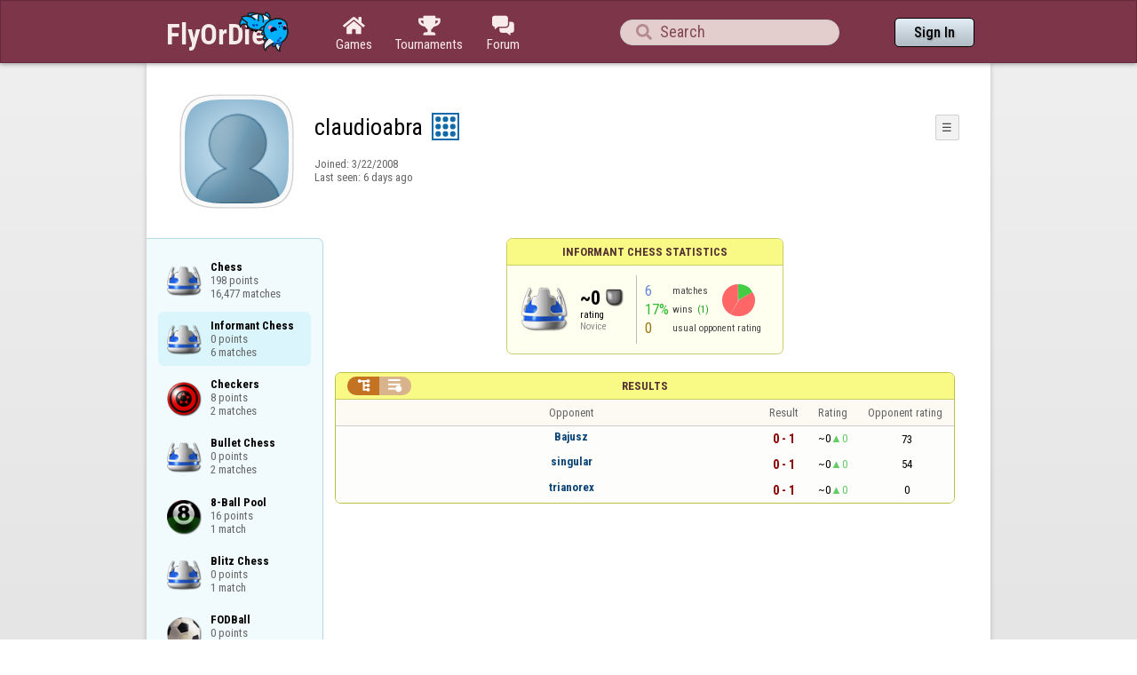

--- FILE ---
content_type: text/html;charset=UTF-8
request_url: https://www.flyordie.com/s/player/claudioabra/deferred-ChessInformant-NORMAL.js
body_size: 4091
content:
addEventListener("load",initPopupMenus=function(){var popupMenuButton=document.getElementsByClassName("popup-menu-button");var popupMenu=document.getElementsByClassName("popup-menu");for(var i=0;i<popupMenuButton.length;i++){(function(m,b){document.addEventListener("mousedown",function(evt){for(var el=evt.target;el;el=el.parentElement)if(el==m||el==b)return;m.classList.remove("popup-menu-open");});var ch=function(){if(m.classList.contains("popup-menu-open"))m.classList.remove("popup-menu-open");else
m.classList.add("popup-menu-open");};if(!b.contextMenuInited)if(b.classList.contains("pmb-rc"))b.addEventListener("contextmenu",function(evt){evt.preventDefault();console.log("asdf");ch();});else b.addEventListener("click",ch);b.contextMenuInited=1;})(popupMenu[i],popupMenuButton[i]);}});window.closePopupMenus=function(){var popupMenus=document.getElementsByClassName("popup-menu");for(var i=0;i<popupMenus.length;i++){var m=popupMenus[i];m.classList.remove("popup-menu-open");}};var tabOrder=["aboutTab","statTab","gameListTab"];
var currentTabName="statTab";if(currentTabName=="gameListTab")tabOrder=["aboutTab","gameListTab"];function switchTab(newTabName){if(newTabName==currentTabName)return;var prev=e(currentTabName);var next=e(newTabName);var dir=tabOrder.indexOf(newTabName)<tabOrder.indexOf(currentTabName)?"right":"left";slideOutTab(prev,dir);slideInTab(next,dir);currentTabName=newTabName;var tabCount=e("tabSwitcher-buttons").children.length;var activeTabMarker=e("atm");activeTabMarker.style.marginLeft=((100/tabCount)*tabOrder.indexOf(newTabName))+"%";
if(newTabName=="statTab")renderRatingHistory();}function slideOutTab(tab,dir){tab.style.transition="transform .3s ease";tab.classList.remove("tab-slideOut-left");tab.classList.remove("tab-slideOut-right");tab.classList.remove("tab-pos-reset");tab.classList.add("tab-slideOut-"+dir);tab.setAttribute("data-tabSlideOut",setTimeout(function(){tab.classList.add("tab-hidden");},350));}function slideInTab(tab,dir){tab.classList.remove("tab-hidden");tab.classList.add("tab-shown");tab.style.transition="transform 0s linear";
tab.classList.remove("tab-slideOut-"+dir);tab.classList.add("tab-slideOut-"+(dir=="left"?"right":"left"));setTimeout(function(){tab.style.opacity="1";tab.style.transition="transform .3s ease";setTimeout(function(){tab.classList.add("tab-pos-reset");},1);},1);if(tab.getAttribute("data-tabSlideOut"))clearTimeout(parseInt(tab.getAttribute("data-tabSlideOut")));}if(!document.getElementById("rpw"))slog("warning","Playerinfo content not loaded, but deferred part is executed (issue #3203). document.readyState="+document.readyState);
var newGameLink,setGleClickListener;var newStatID;function initDPI(){document.getElementById("rpw").innerHTML="<div class=\"f T resultsPanel v\"><div class=t><div class=\"W e O r-i-mouseArea resultsCaption\"><div onclick=\"switchResultsView()\" onmousedown=\"event.preventDefault()\" class=\"F w resultsCaptionText\">Results</div><div class=\"F L pt P\"><div class=\"Fi Vm\"><div style=\"padding:0px 1.0em 0px 1.0em;\" class=\"W b vm\"><div class=\"f T r-i h\"><div class=\"gf gf r-oi H\"></div><div class=\"gf gf r-ti r-i-inactive H\"></div></div></div></div></div></div></div><div class=\"F t\"><div class=e><table class=\"f d o-t\"><thead><tr><td class=Vm><div class=\"W b c vm\"></div></td><style>@media screen and (max-width: 699.98px) { .hi-w700lt {display:none !important}}</style><td class=\"Vm hi-w700lt\"><div class=\"W b l vm\"></div></td><td style=\"width:100.0%;\" class=Vm><div class=\"W b c vm\">Opponent</div></td><td class=Vm><div class=\"W b c vm\">Result</div></td><td class=Vm><div class=\"W b c vm\">Rating</div></td><td class=\"Vm hi-w700lt orc\"><div class=\"W b c vm\">Opponent rating</div></td></tr></thead><tr class=o-t><td class=Vm><div class=\"W b C vm\"><div class=\"Fi\"></div></div></td><td class=\"Vm hi-w700lt\"><div class=\"W b L vm\"><div class=\"Fi\"></div></div></td><td style=\"width:100.0%;\"><div class=\"f T v\"><div class=t><div class=\"W e Vm o-nc\"><div class=\"W b C vm\"><a data-tr=\"RESULT-PLAYER\" href=\"/players/Bajusz/ChessInformant\" class=\"Fi el o-n\">Bajusz</a></div></div></div><div class=t><style>@media screen and (min-width: 700px) { .hi-w700gte {display:none !important}}</style><div class=\"W e Vm hi-w700gte opponent-rating\"><div class=\"W b c vm\">(73)</div></div></div></div></td><td class=Vm><div class=\"W b C vm\"><div class=\"Fi\"><div class=\"f T\"><div class=\"f e vm\"><div class=\"c s-l\">0 - 1</div></div></div></div></div></td><td class=Vm><div class=\"W b vm\"><div class=\"F T mC h\"><div class=\"w H\">~0</div><div class=\"w r-u H\">0</div></div></div></td><td class=\"Vm hi-w700lt orc\"><div class=\"W b c vm\">73</div></td></tr><tr class=o-t><td class=Vm><div class=\"W b C vm\"><div class=\"Fi\"></div></div></td><td class=\"Vm hi-w700lt\"><div class=\"W b L vm\"><div class=\"Fi\"></div></div></td><td style=\"width:100.0%;\"><div class=\"f T v\"><div class=t><div class=\"W e Vm o-nc\"><div class=\"W b C vm\"><a data-tr=\"RESULT-PLAYER\" href=\"/players/singular/ChessInformant\" class=\"Fi el o-n\">singular</a></div></div></div><div class=t><div class=\"W e Vm hi-w700gte opponent-rating\"><div class=\"W b c vm\">(54)</div></div></div></div></td><td class=Vm><div class=\"W b C vm\"><div class=\"Fi\"><div class=\"f T\"><div class=\"f e vm\"><div class=\"c s-l\">0 - 1</div></div></div></div></div></td><td class=Vm><div class=\"W b vm\"><div class=\"F T mC h\"><div class=\"w H\">~0</div><div class=\"w r-u H\">0</div></div></div></td><td class=\"Vm hi-w700lt orc\"><div class=\"W b c vm\">54</div></td></tr><tr class=o-t><td class=Vm><div class=\"W b C vm\"><div class=\"Fi\"></div></div></td><td class=\"Vm hi-w700lt\"><div class=\"W b L vm\"><div class=\"Fi\"></div></div></td><td style=\"width:100.0%;\"><div class=\"f T v\"><div class=t><div class=\"W e Vm o-nc\"><div class=\"W b C vm\"><a data-tr=\"RESULT-PLAYER\" href=\"/players/trianorex/ChessInformant\" class=\"Fi el o-n\">trianorex</a></div></div></div><div class=t><div class=\"W e Vm hi-w700gte opponent-rating\"><div class=\"W b c vm\">(0)</div></div></div></div></td><td class=Vm><div class=\"W b C vm\"><div class=\"Fi\"><div class=\"f T\"><div class=\"f e vm\"><div class=\"c s-l\">0 - 1</div></div></div></div></div></td><td class=Vm><div class=\"W b vm\"><div class=\"F T mC h\"><div class=\"w H\">~0</div><div class=\"w r-u H\">0</div></div></div></td><td class=\"Vm hi-w700lt orc\"><div class=\"W b c vm\">0</div></td></tr></table><table class=\"f d resultsByTime a\"><thead><tr><td class=\"Vm timeCol\"><div class=\"W b r vm\">Date</div></td><td class=Vm><div class=\"W b c vm\">Result</div></td><td class=Vm><div class=\"W b l vm\"></div></td><td style=\"width:100.0%;\" class=Vm><div class=\"W b c vm\">Opponent</div></td><td class=\"Vm hi-w700lt torc\"><div class=\"W b c vm\">Opponent rating</div></td><td class=Vm><div class=\"W b r vm\">Duration</div></td><td class=Vm><div class=\"W b c vm\">Moves</div></td></tr></thead><tr class=dateRow><td colspan=\"7\" class=timeCol id=__2ouuut></td></tr><tr class=resultsByTime><td class=\"Vm timeCol\"><div class=\"W b R vm\" id=__2ouuuu></div></td><td class=Vm><div class=\"W b C vm\"><div style=\"padding:0px 2.0em 0px 0px;\" class=\"Fi rsp\"><div class=\"fi gf gf resultLoss\"></div></div></div></td><td></td><td style=\"width:100.0%;\"><div class=\"f T v\"><div class=t><div class=\"W e Vm o-nc\"><div class=\"W b C vm\"><a data-tr=\"RESULT-PLAYER\" href=\"/players/Bajusz/ChessInformant\" class=\"Fi el o-n\">Bajusz</a></div></div></div><div class=t><div class=\"W e Vm hi-w700gte opponent-rating\"><div class=\"W b c vm\">(73)</div></div></div></div></td><td class=\"Vm hi-w700lt torc\"><div class=\"W b c vm\">73</div></td><td></td><td class=Vm><div class=\"W b vm\"><div class=\"F T mC h\"><div class=\"w H\">0</div></div></div></td></tr><tr class=dateRow><td colspan=\"7\" class=timeCol id=__2ouuuv></td></tr><tr class=resultsByTime><td class=\"Vm timeCol\"><div class=\"W b R vm\" id=__2ouuuw></div></td><td class=Vm><div class=\"W b C vm\"><div style=\"padding:0px 2.0em 0px 0px;\" class=\"Fi rsp\"><div class=\"fi gf gf resultLoss\"></div></div></div></td><td></td><td style=\"width:100.0%;\"><div class=\"f T v\"><div class=t><div class=\"W e Vm o-nc\"><div class=\"W b C vm\"><a data-tr=\"RESULT-PLAYER\" href=\"/players/singular/ChessInformant\" class=\"Fi el o-n\">singular</a></div></div></div><div class=t><div class=\"W e Vm hi-w700gte opponent-rating\"><div class=\"W b c vm\">(54)</div></div></div></div></td><td class=\"Vm hi-w700lt torc\"><div class=\"W b c vm\">54</div></td><td></td><td class=Vm><div class=\"W b vm\"><div class=\"F T mC h\"><div class=\"w H\">0</div></div></div></td></tr><tr class=dateRow><td colspan=\"7\" class=timeCol id=__2ouuux></td></tr><tr class=resultsByTime><td class=\"Vm timeCol\"><div class=\"W b R vm\" id=__2ouuuy></div></td><td class=Vm><div class=\"W b C vm\"><div style=\"padding:0px 2.0em 0px 0px;\" class=\"Fi rsp\"><div class=\"fi gf gf resultLoss\"></div></div></div></td><td></td><td style=\"width:100.0%;\"><div class=\"f T v\"><div class=t><div class=\"W e Vm o-nc\"><div class=\"W b C vm\"><a data-tr=\"RESULT-PLAYER\" href=\"/players/trianorex/ChessInformant\" class=\"Fi el o-n\">trianorex</a></div></div></div><div class=t><div class=\"W e Vm hi-w700gte opponent-rating\"><div class=\"W b c vm\">(0)</div></div></div></div></td><td class=\"Vm hi-w700lt torc\"><div class=\"W b c vm\">0</div></td><td></td><td class=Vm><div class=\"W b vm\"><div class=\"F T mC h\"><div class=\"w H\">0</div></div></div></td></tr><tr class=dateRow><td colspan=\"7\" class=timeCol id=__2ouuuz></td></tr><tr class=resultsByTime><td class=\"Vm timeCol\"><div class=\"W b R vm\" id=__2ouuv0></div></td><td class=Vm><div class=\"W b C vm\"><div style=\"padding:0px 2.0em 0px 0px;\" class=\"Fi rsp\"><div class=\"fi gf gf resultLoss\"></div></div></div></td><td></td><td style=\"width:100.0%;\"><div class=\"f T v\"><div class=t><div class=\"W e Vm o-nc\"><div class=\"W b C vm\"><a data-tr=\"RESULT-PLAYER\" href=\"/players/huwey/ChessInformant\" class=\"Fi el o-n\">huwey</a></div></div></div><div class=t><div class=\"W e Vm hi-w700gte opponent-rating\"><div class=\"W b c vm\">(16)</div></div></div></div></td><td class=\"Vm hi-w700lt torc\"><div class=\"W b c vm\">16</div></td><td></td><td class=Vm><div class=\"W b vm\"><div class=\"F T mC h\"><div class=\"w H\">0</div></div></div></td></tr><tr class=dateRow><td colspan=\"7\" class=timeCol id=__2ouuv1></td></tr><tr class=resultsByTime><td class=\"Vm timeCol\"><div class=\"W b R vm\" id=__2ouuv2></div></td><td class=Vm><div class=\"W b C vm\"><div style=\"padding:0px 2.0em 0px 0px;\" class=\"Fi rsp\"><div class=\"fi gf gf resultLoss\"></div></div></div></td><td></td><td style=\"width:100.0%;\"><div class=\"f T v\"><div class=t><div class=\"W e Vm o-nc\"><div class=\"W b C vm\"><a data-tr=\"RESULT-PLAYER\" href=\"/players/rafiqui/ChessInformant\" class=\"Fi el o-n\">rafiqui</a></div></div></div><div class=t><div class=\"W e Vm hi-w700gte opponent-rating\"><div class=\"W b c vm\">(90)</div></div></div></div></td><td class=\"Vm hi-w700lt torc\"><div class=\"W b c vm\">90</div></td><td></td><td class=Vm><div class=\"W b vm\"><div class=\"F T mC h\"><div class=\"w H\">0</div></div></div></td></tr><tr class=dateRow><td colspan=\"7\" class=timeCol id=__2ouuv3></td></tr><tr class=resultsByTime><td class=\"Vm timeCol\"><div class=\"W b R vm\" id=__2ouuv4></div></td><td class=Vm><div class=\"W b C vm\"><div style=\"padding:0px 2.0em 0px 0px;\" class=\"Fi rsp\"><div class=\"fi gf gf resultWin\"></div></div></div></td><td></td><td style=\"width:100.0%;\"><div class=\"f T v\"><div class=t><div class=\"W e Vm o-nc\"><div class=\"W b C vm\"><a data-tr=\"RESULT-PLAYER\" href=\"/players/fishy88/ChessInformant\" class=\"Fi el o-n\">fishy88</a></div></div></div><div class=t><div class=\"W e Vm hi-w700gte opponent-rating\"><div class=\"W b c vm\">(62)</div></div></div></div></td><td class=\"Vm hi-w700lt torc\"><div class=\"W b c vm\">62</div></td><td></td><td class=Vm><div class=\"W b vm\"><div class=\"F T mC h\"><div class=\"w H\">0</div></div></div></td></tr></table></div></div></div>";
if(!document.getElementById('__2ouuut')){console.error('__2ouuut')}else document.getElementById('__2ouuut').textContent=toResultDate(1208022420000);if(!document.getElementById('__2ouuuu')){console.error('__2ouuuu')}else document.getElementById('__2ouuuu').textContent=toTimeString(1208022420000);if(!document.getElementById('__2ouuuv')){console.error('__2ouuuv')}else document.getElementById('__2ouuuv').textContent=toResultDate(1208021940000);if(!document.getElementById('__2ouuuw')){console.error('__2ouuuw')}else document.getElementById('__2ouuuw').textContent=toTimeString(1208021940000);if(!document.getElementById('__2ouuux')){console.error('__2ouuux')}else document.getElementById('__2ouuux').textContent=toResultDate(1208021520000);if(!document.getElementById('__2ouuuy')){console.error('__2ouuuy')}else document.getElementById('__2ouuuy').textContent=toTimeString(1208021520000);if(!document.getElementById('__2ouuuz')){console.error('__2ouuuz')}else document.getElementById('__2ouuuz').textContent=toResultDate(1206531240000);if(!document.getElementById('__2ouuv0')){console.error('__2ouuv0')}else document.getElementById('__2ouuv0').textContent=toTimeString(1206531240000);if(!document.getElementById('__2ouuv1')){console.error('__2ouuv1')}else document.getElementById('__2ouuv1').textContent=toResultDate(1206530760000);if(!document.getElementById('__2ouuv2')){console.error('__2ouuv2')}else document.getElementById('__2ouuv2').textContent=toTimeString(1206530760000);if(!document.getElementById('__2ouuv3')){console.error('__2ouuv3')}else document.getElementById('__2ouuv3').textContent=toResultDate(1206530400000);if(!document.getElementById('__2ouuv4')){console.error('__2ouuv4')}else document.getElementById('__2ouuv4').textContent=toTimeString(1206530400000);
if(window.makeCollapsible){resultsPanelResize=makeCollapsible(document.getElementsByClassName("resultsPanel")[0],"resultsTable");}var _opponentsView=true;switchResultsView=function(evt){if(_opponentsView){e("o-t").style.display="none";e("resultsByTime").style.display="table";e("r-oi").classList.add("r-i-inactive");e("r-ti").classList.remove("r-i-inactive");e("r-i").style.backgroundPosition="100% 0%";}else{e("o-t").style.display="table";e("resultsByTime").style.display="none";e("r-oi").classList.remove("r-i-inactive");
e("r-ti").classList.add("r-i-inactive");e("r-i").style.backgroundPosition="0% 0%";}_opponentsView=!_opponentsView;if(window.resultsPanelResize)resultsPanelResize();window.panelTrace&&panelTrace("CAPSULE "+(_opponentsView?"series":"matches"));};var opponentRows=document.querySelectorAll("tr.o-t");for(var i=0;i<opponentRows.length;i++){(function(row){row.addEventListener("click",function(evt){if(evt.target.matches("a, a *"))return;var elem=row.nextSibling.children[0];if(!elem.style.height||elem.style.height=="0px"){
elem.style.display="table-cell";var rect=elem.children[0].children[0].children[0].getBoundingClientRect();elem.style.height=(rect.bottom-rect.top)+"px";row.querySelector(".n-i").style.transform="rotate(90deg)";window.panelTrace&&panelTrace("OPPONENTROW OPEN");}else{elem.style.height="0px";setTimeout(function(){elem.style.display="none";},500);row.querySelector(".n-i").style.transform="rotate(0deg)";window.panelTrace&&panelTrace("OPPONENTROW CLOSE");}});})(opponentRows[i]);}setTimeout(function(){var dateRows=document.getElementsByClassName("dateRow");
for(var i=1;i<dateRows.length;i++){if(dateRows[i].children[0].innerText==dateRows[i-1].children[0].innerText)dateRows[i].style.display="none";}},0);var prizeTableStub=document.getElementById("expanded-prizes-stub");if(prizeTableStub){addEventListener("load",function(){prizeTableStub.style.height="0px";prizeTableStub.style.overflowY="hidden";prizeTableStub.innerHTML="";var prizeListWrapper=document.createElement("div");prizeListWrapper.classList.add("P");prizeListWrapper.appendChild(document.getElementById("prize-list").cloneNode(true));
prizeTableStub.appendChild(prizeListWrapper);});var prizeTableExpanded=false;expandMobilePrizeTable=function(){if(prizeTableExpanded){prizeTableStub.style.height="0px";e("expand-prizes-label").textContent=e("expand-prizes-label").textContent.replace(" ▲"," ▼");}else{prizeTableStub.style.height=prizeTableStub.children[0].children[0].offsetHeight+"px";e("expand-prizes-label").textContent=e("expand-prizes-label").textContent.replace(" ▼"," ▲");}prizeTableExpanded=!prizeTableExpanded;};addEventListener("resize",function(){
if(prizeTableExpanded)prizeTableStub.style.height=prizeTableStub.children[0].children[0].offsetHeight+"px";});}try{}catch(e){console.error(e);}var gameListElements=document.getElementsByClassName("gle");if(location.hash&&location.hash.indexOf("statswitch")!=-1)for(var i=0;i<gameListElements.length;i++){(setGleClickListener=function(gle){gle.addEventListener("click",function(e){if(!e.target.replaceWith||!history.pushState||!gle.querySelector)return;history.pushState(gle.id,"",gle.href);loadGameStat(gle);
e.preventDefault();});})(gameListElements[i]);}function loadGameStat(gle){if(document.body.offsetWidth<700)document.getElementById("playerStatCompWrapper").innerHTML="<h3>Loading...</h3>";switchTab("statTab");var gleText=gle.querySelector("pre").innerText;var gameName=gleText.substring(0,gleText.indexOf("\n"));document.getElementsByClassName("tabSwitcher-buttons")[0].children[1].innerText=gameName;newGameLink=gle;var s=document.createElement("script");s.src=asyncPlayerStatURL.replace("{statID}",newStatID=gle.id.substring(3))
+(asyncPlayerStatURL.indexOf("?")==-1?"?i=":"&i=")+"newStatContent";s.onerror=function(){slog("error","Can't load stat resource: "+gle.href);setTimeout(function(){location.href=gle.href;},0);};document.head.appendChild(s);}function changeTag(node,tag){var clone=document.createElement(tag);for(var i=0;i<node.attributes.length;i++)clone.setAttribute(node.attributes[i].name,node.attributes[i].value);while(node.firstChild)clone.appendChild(node.firstChild);node.replaceWith(clone);return clone;}newStatContent=function(html){
var s=document.createElement("script");s.src=asyncPlayerStatURL.replace("{statID}","deferred-"+newStatID);s.defer=true;s.onerror=function(){slog("error","Couldn't load deferred parts of player statistics: "+s.src);setTimeout(function(){location.reload();},0);};document.head.appendChild(s);document.getElementById("playerStatCompWrapper").innerHTML=html;var d=document.querySelector("div.gle");d=changeTag(d,"a");d.href=d.getAttribute("data-u");setGleClickListener(d);newGameLink.setAttribute("data-u",newGameLink.href);
changeTag(newGameLink,"div");renderRatingHistory();};window.onpopstate=function(e){var e2=document.getElementById(e.state);if(e2)loadGameStat(e2);}}if(document.readyState=="loading")document.addEventListener("DOMContentLoaded",initDPI);else initDPI();
